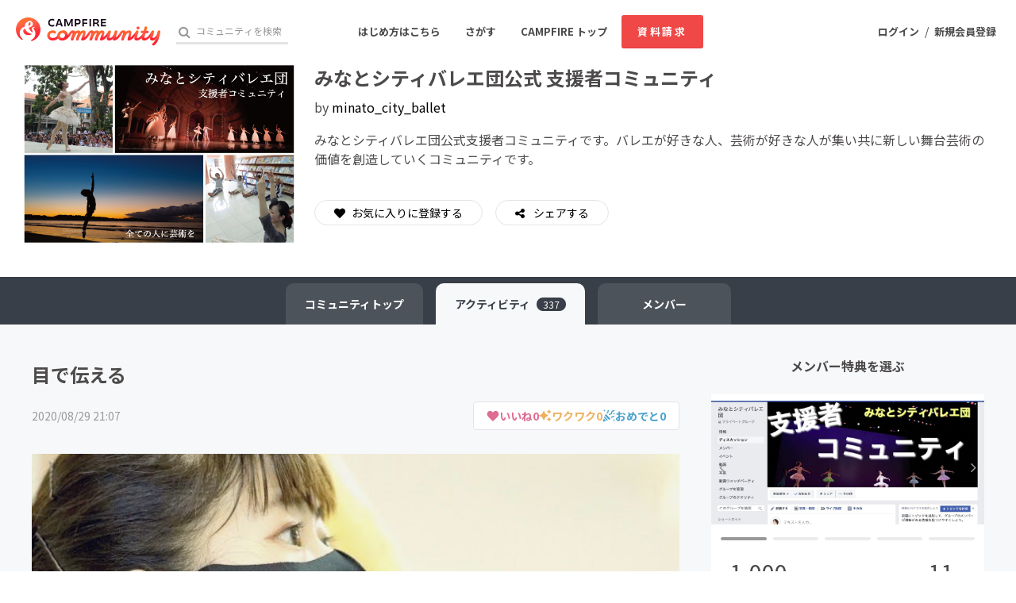

--- FILE ---
content_type: text/html; charset=utf-8
request_url: https://community.camp-fire.jp/projects/232754/activities/195690
body_size: 7324
content:
<!DOCTYPE html><html class="campfire" lang="ja"><head>  <script>
    dataLayer = [];

  </script>

    <script>
      // Unique Script ID: L2gO09BeQzg=
      dataLayer.push({"facebook_conversion_api_global_event_id":"18.217.222.191_Mozilla/5.0 (Macintosh; Intel Mac OS X 10_15_7) AppleWebKit/537.36 (KHTML, like Gecko) Chrome/131.0.0.0 Safari/537.36; ClaudeBot/1.0; +claudebot@anthropic.com)_1770034819"}, {"event":"ab_test","event_category":"Y202512_po_toppage_header_readyfor_link","event_action":"test_start","event_label":"default"}, {"dynx_itemid":232754,"dynx_project_type":"fanclub","dynx_project_source":"fanclub","dynx_project_category":"category_dance","dynx_project_theme":"community","dynx_project_status":"opened","dynx_project_editing_draft_status":"editing","dynx_project_visibility":"public","dynx_has_backable_rewards":true,"dynx_backer_count":25,"dynx_backer_total":null,"dynx_included_feeds_ydn":false,"dynx_included_feeds_affiliate":false,"dynx_included_feeds_criteo":false,"dynx_included_feeds_facebook":false,"dynx_included_feeds_gdr":false,"dynx_is_project_owner":false,"dynx_project_prefecture":null});
    </script>

  <script>
  (function(w,d,s,l,i){w[l]=w[l]||[];w[l].push({'gtm.start':
  new Date().getTime(),event:'gtm.js'});var f=d.getElementsByTagName(s)[0],
  j=d.createElement(s),dl=l!='dataLayer'?'&l='+l:'';j.async=true;j.src=
  'https://www.googletagmanager.com/gtm.js?id='+i+dl;f.parentNode.insertBefore(j,f);
  })(window,document,'script','dataLayer','GTM-W9DRDW2');</script>


<link href="https://fonts.googleapis.com" rel="preconnect" /><link crossorigin="anonymous" href="https://fonts.gstatic.com" rel="preconnect" /><link href="https://fonts.googleapis.com/css2?family=Noto+Sans+JP:wght@400;500;700&amp;display=swap" rel="stylesheet" /><link href="https://kit.fontawesome.com" rel="preconnect" /><link crossorigin="anonymous" href="https://ka-p.fontawesome.com" rel="preconnect" /><script async="" crossorigin="anonymous" src="https://kit.fontawesome.com/18f0a5c5ec.js"></script><meta content="NOYDIR" name="ROBOTS" /><meta content="NOODP" name="ROBOTS" /><link media="handheld" rel="alternate" /><meta content="width=device-width,initial-scale=1,minimum-scale=1,maximum-scale=1,user-scalable=no" name="viewport" /><meta content="198416226868447" property="fb:app_id" /><meta content="175430739163635" property="fb:pages" /><meta content="816f5f822973010374b9945914e9fd48" name="p:domain_verify" /><meta content="IE=Edge" http-equiv="X-UA-Compatible" /><meta content="yes" name="apple-mobile-web-app-capable" /><meta content="default" name="apple-mobile-web-app-status-bar-style" /><title>目で伝える CAMPFIREコミュニティ</title>
<link rel="icon" type="image/x-icon" href="https://static.camp-fire.jp/assets/favicon/community/favicon2022-8a5ef5d28a4f20286d005ca0744a0941dbb87f497686248879623e812a49d860.ico">
<link rel="apple-touch-icon" type="image/png" href="https://static.camp-fire.jp/assets/favicon/community/touch_icon2022-8fae230f5e6b9bce734692b13c8bd23bcf3005a66b6b37e647a2d2fcbe567c6a.png" sizes="152x152">
<meta name="description" content="こんにちは！清水真鈴です♪新型コロナが流行り出してからもう随分経ち、マスクをしながらの生活・リハーサルにも慣れてきました。そんな生活の中、私が最近考えていることは「目だけで感情を伝えること」は難しい…ということです。これは踊っているときでも普段の生活の中でも感じます。マスクをしていなかった頃、私はよく“表情がころ...">
<meta name="keywords" content="クラウドファンディング,資金調達,campfire,キャンプファイヤー,ソーシャルファンディング,クリエイター,少額出資,プレオーダー">
<link rel="canonical" href="https://community.camp-fire.jp/projects/232754/activities/195690">
<meta name="translation missing: community.projects.project_activities.show.noindex" content="nofollow">
<meta property="og:title" content="目で伝える by みなとシティバレエ団公式 支援者コミュニティ ">
<meta property="og:description" content="こんにちは！清水真鈴です♪新型コロナが流行り出してからもう随分経ち、マスクをしながらの生活・リハーサルにも慣れてきました。そんな生活の中、私が最近考えていることは「目だけで感情を伝えること」は難しい…ということです。これは踊っているときでも普段の生活の中でも感じます。マスクをしていなかった頃、私はよく“表情がころ...">
<meta property="og:image" content="https://static.camp-fire.jp/uploads/project_activity/image/195690/medium_EF440B7D-7060-43D3-8A0A-54D014690769.jpeg">
<meta name="twitter:card" content="summary_large_image">
<meta name="twitter:site" content="@CAMP_community_">
<meta name="note:card" content="summary_large_image"><meta name="csrf-param" content="authenticity_token" />
<meta name="csrf-token" content="g-jThYSIws08eors3zI-ngJzs1OM2xxRwAZU-kVx05wPqWXWZoKXAuDt-RHYj5JtKBs-ciQJrT2YMghQPxW4eg" /><script>const BASE_URL = "https://camp-fire.jp/";
const API_URL = "https://api.camp-fire.jp/";</script><script src="https://static.camp-fire.jp/assets/application-bacaf39b50d5637f7f09cc732b169afc72aae74a8e445506709d017a8962a575.js"></script><script src="https://static.camp-fire.jp/assets/themes/community/common-7b1b8e6438079f828df35b8674f17f07b550dc40b1f91bb18d2313ea5894a653.js"></script><script src="https://cdn.jsdelivr.net/npm/canvas-confetti@1.5.1/dist/confetti.browser.min.js"></script><script src="https://static.camp-fire.jp/assets/change_money_unit-6d87c47953d5890b05e24b09a46f5ceed96ff0f4c68bd76b2b9f0eec670a76a3.js" defer="defer"></script><script src="https://static.camp-fire.jp/assets/lazysizes.min-a12a6994abeab0df1a1df0c6afea565afbef9c001213ed7848b4967fb3bcfffb.js" async="async"></script><script src="https://static.camp-fire.jp/assets/community_project_show-e27817dfce0b6d56b859.js"></script><link rel="stylesheet" href="https://static.camp-fire.jp/assets/application-cf68b6c45599deaaf9899a109d6e78cb7cf0cb1b5a125f5e56f2e2b9bf790f91.css" media="all" /><link rel="stylesheet" href="https://static.camp-fire.jp/assets/themes/community/common-51d2b1799c35b19263a0c1096157e833ff8f79edfabc25c8da8ea90101137953.css" /><link rel="stylesheet" href="https://static.camp-fire.jp/assets/slick-c0d9711ca26a60b2f858844332fc390b344513af5125e95a027261a5927e1374.css" media="all" /><link rel="stylesheet" href="https://static.camp-fire.jp/assets/themes/community/refine-fe497677b54ab90c9629db15f96de8af33da8eac3ff8c8783ad05fc477610fcf.css" /></head><body id="page-top"><noscript><iframe src="https://www.googletagmanager.com/ns.html?id=GTM-W9DRDW2"
height="0" width="0" style="display:none;visibility:hidden"></iframe></noscript>
<div class="project_activities-show layouts-project_activities layouts1 community-page-layout wrapper"><header class="header community"><nav class="gl-header"><div class="navigation clearfix"><div class="logo" id="gl-logo"><a id="hnav_header_logo" title="CAMPFIRE Community - クラウドファンディング" href="https://community.camp-fire.jp/"><img alt="CAMPFIREコミュニティ" srcset="https://static.camp-fire.jp/assets/community/logo_community2022-2ecb1b617b5d3e0b4042d5680cb449fd2f8e9c2579322c59bcbc545298d9e867.svg?ixlib=rails-2.1.4&amp;auto=format&amp;w=320 320w, https://static.camp-fire.jp/assets/community/logo_community2022-2ecb1b617b5d3e0b4042d5680cb449fd2f8e9c2579322c59bcbc545298d9e867.svg?ixlib=rails-2.1.4&amp;auto=format&amp;w=414 414w, https://static.camp-fire.jp/assets/community/logo_community2022-2ecb1b617b5d3e0b4042d5680cb449fd2f8e9c2579322c59bcbc545298d9e867.svg?ixlib=rails-2.1.4&amp;auto=format&amp;w=768 768w, https://static.camp-fire.jp/assets/community/logo_community2022-2ecb1b617b5d3e0b4042d5680cb449fd2f8e9c2579322c59bcbc545298d9e867.svg?ixlib=rails-2.1.4&amp;auto=format&amp;w=960 960w, https://static.camp-fire.jp/assets/community/logo_community2022-2ecb1b617b5d3e0b4042d5680cb449fd2f8e9c2579322c59bcbc545298d9e867.svg?ixlib=rails-2.1.4&amp;auto=format&amp;w=1024 1024w" sizes="100vw" src="https://static.camp-fire.jp/assets/community/logo_community2022-2ecb1b617b5d3e0b4042d5680cb449fd2f8e9c2579322c59bcbc545298d9e867.svg?ixlib=rails-2.1.4&auto=format" /></a></div><div class="header-search" id="search-wrap"><form action="https://community.camp-fire.jp/projects/search" autocomplete="off" method="get"><label for="hnav_header_search" id="search-icon"><i class="fa fa-search"></i></label><input class="custom" id="hnav_header_search" name="word" placeholder="コミュニティを検索" type="text" /><a class="search-close" href="" id="hnav_search_close"><i class="fa fa-times"></i></a></form></div><div id="header-users"><div class="user-normal"><a id="hnav_user_action_login" title="ログイン" href="https://community.camp-fire.jp/login">ログイン</a><span>/</span><a id="hnav_user_action_signup" title="新規会員登録" href="/signup">新規会員登録</a></div></div><a id="hnav_search_open" class="search-open" href=""><i class="fa fa-search"></i></a><a id="community-header-dlform" target="_blank" class="red no-shadow button community-header__sp-dlform " href="https://form.run/@community-support-dlform">資料請求</a></div><div class="menu-global clearfix" id="menu-global"><ul><li><a id="hnav_menu_start" title="コミュニティを始める" href="https://community.camp-fire.jp/readyfor">はじめ方はこちら</a></li><li><a id="hnav_menu_open" title="コミュニティをさがす" href="https://community.camp-fire.jp/projects">さがす</a></li><li class="sp-none sc-none"><a title="CAMPFIRE トップ" href="https://camp-fire.jp/">CAMPFIRE トップ</a></li><li class="sp-none sc-none"><a id="community-header-dlform" target="_blank" class="red no-shadow button header_brochure" href="https://form.run/@community-support-dlform">資料請求</a></li></ul></div><div class="more-menu" id="more-menu"><ul><li><ul><li><a id="hnav_menu_project_popular" title="おすすめのコミュニティ" href="https://community.camp-fire.jp/">おすすめのコミュニティ</a></li><li><a id="hnav_menu_project_popular" title="人気のコミュニティ" href="https://community.camp-fire.jp/projects">人気のコミュニティ</a></li><li><a id="hnav_menu_project_fresh" title="新着のコミュニティ" href="https://community.camp-fire.jp/projects/fresh">新着のコミュニティ</a></li></ul></li><li><ul class="category clearfix"><li><i class="fa fa-angle-right"></i><a id="hnav_menu_category_art" title="アート・写真" href="https://community.camp-fire.jp/projects/category/art">アート・写真</a></li><li><i class="fa fa-angle-right"></i><a id="hnav_menu_category_music" title="音楽" href="https://community.camp-fire.jp/projects/category/music">音楽</a></li><li><i class="fa fa-angle-right"></i><a id="hnav_menu_category_dance" title="舞台・パフォーマンス" href="https://community.camp-fire.jp/projects/category/dance">舞台・パフォーマンス</a></li><li><i class="fa fa-angle-right"></i><a id="hnav_menu_category_product" title="プロダクト" href="https://community.camp-fire.jp/projects/category/product">プロダクト</a></li><li><i class="fa fa-angle-right"></i><a id="hnav_menu_category_technology" title="テクノロジー・ガジェット" href="https://community.camp-fire.jp/projects/category/technology">テクノロジー・ガジェット</a></li><li><i class="fa fa-angle-right"></i><a id="hnav_menu_category_game" title="ゲーム・サービス開発" href="https://community.camp-fire.jp/projects/category/game">ゲーム・サービス開発</a></li><li><i class="fa fa-angle-right"></i><a id="hnav_menu_category_food" title="フード・飲食店" href="https://community.camp-fire.jp/projects/category/food">フード・飲食店</a></li><li><i class="fa fa-angle-right"></i><a id="hnav_menu_category_fashion" title="ファッション" href="https://community.camp-fire.jp/projects/category/fashion">ファッション</a></li><li><i class="fa fa-angle-right"></i><a id="hnav_menu_category_movie" title="映像・映画" href="https://community.camp-fire.jp/projects/category/movie">映像・映画</a></li><li><i class="fa fa-angle-right"></i><a id="hnav_menu_category_publishing" title="書籍・雑誌出版" href="https://community.camp-fire.jp/projects/category/publishing">書籍・雑誌出版</a></li><li><i class="fa fa-angle-right"></i><a id="hnav_menu_category_anime" title="アニメ・漫画" href="https://community.camp-fire.jp/projects/category/anime">アニメ・漫画</a></li><li><i class="fa fa-angle-right"></i><a id="hnav_menu_category_sports" title="スポーツ" href="https://community.camp-fire.jp/projects/category/sports">スポーツ</a></li><li><i class="fa fa-angle-right"></i><a id="hnav_menu_category_business" title="ビジネス・起業" href="https://community.camp-fire.jp/projects/category/business">ビジネス・起業</a></li><li><i class="fa fa-angle-right"></i><a id="hnav_menu_category_social-good" title="ソーシャルグッド" href="https://community.camp-fire.jp/projects/category/social-good">ソーシャルグッド</a></li><li><i class="fa fa-angle-right"></i><a id="hnav_menu_category_beauty" title="ビューティー・ヘルスケア" href="https://community.camp-fire.jp/projects/category/beauty">ビューティー・ヘルスケア</a></li><li><i class="fa fa-angle-right"></i><a id="hnav_menu_category_local" title="まちづくり・地域活性化" href="https://community.camp-fire.jp/projects/category/local">まちづくり・地域活性化</a></li><li><i class="fa fa-angle-right"></i><a id="hnav_menu_category_challenge" title="チャレンジ" href="https://community.camp-fire.jp/projects/category/challenge">チャレンジ</a></li></ul></li><li><ul><li><a id="hnav_menu_goodmorning" title="CAMPFIRE for Social Good" href="https://camp-fire.jp/forsocialgood/readyfor">CAMPFIRE for Social Good</a></li><li><a id="hnav_menu_mocolle" title="CAMPFIRE Creation" href="https://camp-fire.jp/creation">CAMPFIRE Creation</a></li></ul></li></ul></div></nav></header><div class="container" id="js-container"><div class="community-page"><div data-project-id="232754" data-vue="ProjectSimplified"><div class="before-mount-header"></div></div><div id="content-area"><div><ul class="communitypage-tabmenu"><li><a href="/projects/view/232754#menu"><span class="sp-none">コミュニティ</span>トップ</a></li><li class="current"><a href="/projects/232754/activities#menu">アクティビティ<span class="count">337</span></a></li><li><a title="支援者" class="ga-detail-patron" rel="nofollow" href="/projects/232754/backers#menu">メンバー</a></li></ul></div><div data-vue="ProjectSigninOrSignupWithFormModal"></div><div class="contents"><div data-project-activity-id="195690" data-project-id="232754" data-vue="ProjectActivityBody"></div><div><div data-preview="false" data-project-id="232754" data-token="" data-vue="ProjectRewardList"></div><div data-vue="ProjectFavoriteArea"></div></div></div></div></div><div data-type="community-page" data-vue="ContentLoaderOverlay"></div><script>$(function () {
  if (window.matchMedia('(max-width: 768px)').matches) {
    const spFixedMenuSlider = document.querySelector('.sp-fix-menu.rewards-slider-wrap');
    const spFixedMenuSliderSection = document.querySelector('.sp-fix-menu-reward-slider-section');
    let startPosition = 0;

    if (!spFixedMenuSlider || !spFixedMenuSliderSection) return;

    const callback = function (entries) {
      entries.forEach((entry) => {
        if (entry.isIntersecting) {
          spFixedMenuSlider.classList.remove('show');
          spFixedMenuSlider.classList.add('is-intersecting');
        } else {
          spFixedMenuSlider.classList.add('show');
          spFixedMenuSlider.classList.remove('is-intersecting');
        }
      });
    };
    const observer = new IntersectionObserver(callback, {
      threshold: 0,
      rootMargin: '-100% 0px 100% 0px',
    });
    const target = document.querySelector('#reward-list');
    observer.observe(target);

    $(window).scroll(function(){
      const currentPosition = $(this).scrollTop();
      if (currentPosition <= startPosition) {
        spFixedMenuSlider.classList.remove('show');
      } else if (currentPosition > startPosition && !spFixedMenuSlider.classList.contains('is-intersecting')) {
        spFixedMenuSlider.classList.add('show');
      }
      startPosition = currentPosition;
    });
  }
})</script><div class="pay-activity-signin-signup-overlay" data-user="false"><div class="signin-signup-modal"><div class="header"><h2>商品の購入にはログインが必要です。</h2><button class="modal-close">×</button></div><div class="body"><div class="not-entry"><h3>まだ会員登録がお済みでない方</h3><p>CAMPFIREに会員登録すると、会員情報やお支払い方法などを保存しコミュニティへの参加や商品の購入がスムーズに行えます。</p><p>また、販売者やコミュニティオーナーとメッセージで交流したり、最新の情報を受け取ることができます。</p><a class="login-link" href="/signup">会員登録へ進む</a></div><div class="already-entry"><h3>既に会員の方</h3><p>既にCAMPFIREに会員登録している場合には、ログインして商品の購入に進んでください。</p><a class="signup-link" href="/login"> ログインする</a></div></div><div class="footer"><button class="modal-close">× 閉じる</button></div></div></div><script>document.addEventListener("DOMContentLoaded", () => {
  const user = $('.pay-activity-signin-signup-overlay').data('user')
  const modal = $(".pay-activity-signin-signup-overlay");
  const closeIcon = $(".modal-close");

  closeIcon.on("click",function () {
    modal.removeClass("active");
  });

  function showModal (e) {
    if (user === false) {
      e.preventDefault();
      modal.addClass("active");
    }
  }

  $(".login-check-link").on("click", showModal);
});</script></div></div><footer class="footer" id="js-footer"><div class="inner"><div class="footer-top-area"><section class="category"><h6>カテゴリー</h6><div class="inner-block"><ul><li><a title="テクノロジー・ガジェット" href="/projects/category/technology">テクノロジー・ガジェット</a></li><li><a title="プロダクト" href="/projects/category/product">プロダクト</a></li><li><a title="フード・飲食店" href="/projects/category/food">フード・飲食店</a></li><li><a title="アニメ・漫画" href="/projects/category/anime">アニメ・漫画</a></li><li><a title="ファッション" href="/projects/category/fashion">ファッション</a></li><li><a title="ゲーム・サービス開発" href="/projects/category/game">ゲーム・サービス開発</a></li><li><a title="ビジネス・起業" href="/projects/category/business">ビジネス・起業</a></li><li><a title="アート・写真" href="/projects/category/art">アート・写真</a></li><li><a title="ソーシャルグッド" href="/projects/category/social-good">ソーシャルグッド</a></li></ul></div><div class="inner-block"><ul><li><a title="まちづくり・地域活性化" href="/projects/category/local">まちづくり・地域活性化</a></li><li><a title="音楽" href="/projects/category/music">音楽</a></li><li><a title="チャレンジ" href="/projects/category/challenge">チャレンジ</a></li><li><a title="スポーツ" href="/projects/category/sports">スポーツ</a></li><li><a title="映像・映画" href="/projects/category/movie">映像・映画</a></li><li><a title="書籍・雑誌出版" href="/projects/category/publishing">書籍・雑誌出版</a></li><li><a title="ビューティー・ヘルスケア" href="/projects/category/beauty">ビューティー・ヘルスケア</a></li><li><a title="舞台・パフォーマンス" href="/projects/category/dance">舞台・パフォーマンス</a></li></ul></div></section><section class="support"><h6>起案サポート</h6><div class="inner-block"><ul><li><a href="https://camp-fire.jp/readyfor">プロジェクトを作る</a></li><li><a target="_blank" href="https://camp-fire.jp/form/po-document-service">資料請求</a></li></ul></div><div class="inner-block"><ul><li><a href="https://camp-fire.jp/ai-assistant/form/counsel?conversion_location=footer">スタッフに相談する</a></li></ul></div><div class="academy-block"><p>クラウドファンディングのノウハウを無料で学ぼう</p><div class="academy-label"><img alt="academy" class="academy" srcset="https://static.camp-fire.jp/assets/share/academy-95ed1ec32dff35ea403100297d9c07278a89def1f4885fa6cee169e050eeccc2.svg?ixlib=rails-2.1.4&amp;auto=format&amp;w=320 320w, https://static.camp-fire.jp/assets/share/academy-95ed1ec32dff35ea403100297d9c07278a89def1f4885fa6cee169e050eeccc2.svg?ixlib=rails-2.1.4&amp;auto=format&amp;w=414 414w, https://static.camp-fire.jp/assets/share/academy-95ed1ec32dff35ea403100297d9c07278a89def1f4885fa6cee169e050eeccc2.svg?ixlib=rails-2.1.4&amp;auto=format&amp;w=768 768w, https://static.camp-fire.jp/assets/share/academy-95ed1ec32dff35ea403100297d9c07278a89def1f4885fa6cee169e050eeccc2.svg?ixlib=rails-2.1.4&amp;auto=format&amp;w=960 960w, https://static.camp-fire.jp/assets/share/academy-95ed1ec32dff35ea403100297d9c07278a89def1f4885fa6cee169e050eeccc2.svg?ixlib=rails-2.1.4&amp;auto=format&amp;w=1024 1024w" sizes="100vw" src="https://static.camp-fire.jp/assets/share/academy-95ed1ec32dff35ea403100297d9c07278a89def1f4885fa6cee169e050eeccc2.svg?ixlib=rails-2.1.4&auto=format" /><p>CAMPFIREアカデミー</p></div><div class="academy-left-inner-block"><ul><li><a target="_blank" href="https://camp-fire.jp/academy">CAMPFIREアカデミーとは</a></li><li><a target="_blank" href="https://camp-fire.jp/academy/crowdfunding">クラウドファンディングとは</a></li><li><a target="_blank" href="https://camp-fire.jp/academy/making">プロジェクトの作り方</a></li><li><a target="_blank" href="https://camp-fire.jp/academy/pr">プロジェクトの広め方</a></li></ul></div><div class="academy-right-inner-block"><ul><li><a target="_blank" href="https://camp-fire.jp/academy/seminar">説明会・相談会</a></li><li><a target="_blank" href="https://camp-fire.jp/academy/support">サポートサービス</a></li><li><a target="_blank" href="https://camp-fire.jp/academy/casestudy">実施事例</a></li><li><a target="_blank" href="https://camp-fire.jp/stats">統計データ</a></li></ul></div></div></section><section class="service half"><h6>サービス</h6><ul><li><a title="CAMPFIRE" href="https://camp-fire.jp/">CAMPFIRE</a></li><li><a title="CAMPFIRE コミュニティ" href="https://community.camp-fire.jp/">CAMPFIRE コミュニティ</a></li><li><a title="CAMPFIRE Creation" href="https://camp-fire.jp/creation">CAMPFIRE Creation</a></li><li><a title="CAMPFIRE for Social Good" href="https://camp-fire.jp/forsocialgood/readyfor">CAMPFIRE for Social Good</a></li><li><a title="CAMPFIRE for Entertainment" href="https://camp-fire.jp/readyfor-forentertainment">CAMPFIRE for Entertainment</a></li><li><a title="CAMPFIRE for Sports" href="https://camp-fire.jp/readyfor-forsports">CAMPFIRE for Sports</a></li><li><a title="CAMPFIREふるさと納税" href="https://camp-fire.jp/furusato">CAMPFIRE ふるさと納税</a></li><li><a title="AD FOR ALL" href="https://camp-fire.jp/adforall">AD FOR ALL</a></li><li><a title="HIOKOSHI" href="https://camp-fire.jp/curations/hiokoshi">HIOKOSHI</a></li><li><a title="JFAクラウドファンディング" href="https://jfa.camp-fire.jp/">JFAクラウドファンディング</a></li><li><a title="machi-ya" href="https://camp-fire.jp/machi-ya">machi-ya</a></li></ul></section><section class="about half"><h6>CAMPFIRE について</h6><ul><li><a title="CAMPFIREとは" href="https://camp-fire.jp/about">CAMPFIREとは</a></li><li><a title="あんしん・安全への取り組み" href="/safety">あんしん・安全への取り組み</a></li><li><a title="ニュース" href="/news">ニュース</a></li><li><a title="ヘルプ" target="_blank" href="https://help.camp-fire.jp/hc/ja">ヘルプ</a></li><li><a title="お問い合わせ" rel="nofollow" href="/inquiries">お問い合わせ</a></li></ul><p>各種規定</p><ul><li><a title="利用規約" href="https://camp-fire.jp/term">利用規約</a></li><li><a title="細則" href="https://camp-fire.jp/bylaws">細則</a></li><li><a title="プライバシーポリシー" href="https://camp-fire.jp/privacy">プライバシーポリシー</a></li><li><a title="特定商取引法に基づく表記" href="https://camp-fire.jp/legal">特定商取引法に基づく表記</a></li><li><a title="情報セキュリティ方針" href="https://camp-fire.jp/security-compliance/policy">情報セキュリティ方針</a></li><li><a title="反社基本方針" href="https://camp-fire.jp/antisocial">反社基本方針</a></li><li><a title="カスタマーハラスメントに対する考え方" href="https://camp-fire.jp/customer-harassment">カスタマーハラスメントに対する考え方</a></li><li><a title="クッキーポリシー" href="https://camp-fire.jp/cookie">クッキーポリシー</a></li></ul></section></div><section class="group"><h6>CAMPFIRE GROUP</h6><ul><li><a title="Livefor株式会社" target="_blank" href="https://live4.co/">Livefor株式会社</a></li></ul></section><div class="qr-code-note">「QRコード」は株式会社デンソーウェーブの登録商標です。</div><div class="footer-bottom-area"><section class="logo"><a href="https://camp-fire.jp/"><img srcset="https://static.camp-fire.jp/assets/logo/campfire_white-461e55a8cb2fcf01a7d0a5eccba969601faf9205cf9c8d82e2d9f3bf22753645.svg?ixlib=rails-2.1.4&amp;auto=format&amp;w=320 320w, https://static.camp-fire.jp/assets/logo/campfire_white-461e55a8cb2fcf01a7d0a5eccba969601faf9205cf9c8d82e2d9f3bf22753645.svg?ixlib=rails-2.1.4&amp;auto=format&amp;w=414 414w, https://static.camp-fire.jp/assets/logo/campfire_white-461e55a8cb2fcf01a7d0a5eccba969601faf9205cf9c8d82e2d9f3bf22753645.svg?ixlib=rails-2.1.4&amp;auto=format&amp;w=768 768w, https://static.camp-fire.jp/assets/logo/campfire_white-461e55a8cb2fcf01a7d0a5eccba969601faf9205cf9c8d82e2d9f3bf22753645.svg?ixlib=rails-2.1.4&amp;auto=format&amp;w=960 960w, https://static.camp-fire.jp/assets/logo/campfire_white-461e55a8cb2fcf01a7d0a5eccba969601faf9205cf9c8d82e2d9f3bf22753645.svg?ixlib=rails-2.1.4&amp;auto=format&amp;w=1024 1024w" sizes="100vw" src="https://static.camp-fire.jp/assets/logo/campfire_white-461e55a8cb2fcf01a7d0a5eccba969601faf9205cf9c8d82e2d9f3bf22753645.svg?ixlib=rails-2.1.4&auto=format" /></a></section><section class="company"><adress class="copyright">&copy;<a target="_blank" href="https://campfire.co.jp">CAMPFIRE, Inc.</a></adress><ul><li><a title="会社情報" target="_blank" href="https://campfire.co.jp/about/">会社概要</a></li><li><a title="採用情報" target="_blank" href="https://campfire.co.jp/careers/">採用情報</a></li><li><a title="パートナー募集" href="/partner">パートナー募集</a></li></ul></section><section class="social"><ul><li><a target="_blank" href="https://ignite.camp-fire.jp/subscribe"><i class="far fa-envelope"></i></a></li><li><a target="_blank" href="https://www.facebook.com/campfirejp"><i class="fab fa-facebook"></i></a></li><li><a target="_blank" href="https://twitter.com/campfirejp"><img class="logo-x-twitter" srcset="https://static.camp-fire.jp/assets/logo/x-twitter-white-3f63814567ee52cf9c076987442505a6413a874e88a64b0c8054158ac676ed94.svg?ixlib=rails-2.1.4&amp;auto=format&amp;w=320 320w, https://static.camp-fire.jp/assets/logo/x-twitter-white-3f63814567ee52cf9c076987442505a6413a874e88a64b0c8054158ac676ed94.svg?ixlib=rails-2.1.4&amp;auto=format&amp;w=414 414w, https://static.camp-fire.jp/assets/logo/x-twitter-white-3f63814567ee52cf9c076987442505a6413a874e88a64b0c8054158ac676ed94.svg?ixlib=rails-2.1.4&amp;auto=format&amp;w=768 768w, https://static.camp-fire.jp/assets/logo/x-twitter-white-3f63814567ee52cf9c076987442505a6413a874e88a64b0c8054158ac676ed94.svg?ixlib=rails-2.1.4&amp;auto=format&amp;w=960 960w, https://static.camp-fire.jp/assets/logo/x-twitter-white-3f63814567ee52cf9c076987442505a6413a874e88a64b0c8054158ac676ed94.svg?ixlib=rails-2.1.4&amp;auto=format&amp;w=1024 1024w" sizes="100vw" src="https://static.camp-fire.jp/assets/logo/x-twitter-white-3f63814567ee52cf9c076987442505a6413a874e88a64b0c8054158ac676ed94.svg?ixlib=rails-2.1.4&auto=format" /></a></li><li><a target="_blank" href="https://instagram.com/campfire_jp/"><i class="fab fa-instagram"></i></a></li><li><a target="_blank" href="https://line.me/ti/p/%40iqs4598g"><i class="fab fa-line"></i></a></li></ul></section></div></div></footer><div class="floating-margin-box"></div><div data-login="false" data-vue="LoginModalForFollowButton"></div><input id="notification_message" type="hidden" value="" /><script>(function (d, s, id) {
    var js, fjs = d.getElementsByTagName(s)[0];
    if (d.getElementById(id)) return;
    js = d.createElement(s);
    js.id = id;
    js.async = true;
    js.src = '//connect.facebook.net/ja_JP/sdk.js#version=v2.12&xfbml=1&appId=198416226868447';
    fjs.parentNode.insertBefore(js, fjs);
}(document, 'script', 'facebook-jssdk'));</script></body></html>

--- FILE ---
content_type: image/svg+xml
request_url: https://community.camp-fire.jp/images/community/activity_reaction/reaction_omedeto.svg
body_size: 2444
content:
<svg width="26" height="26" viewBox="0 0 26 26" fill="none" xmlns="http://www.w3.org/2000/svg">
<path d="M2.5 2.56494C2.5 1.76807 3.15625 1.06494 4 1.06494C4.79688 1.06494 5.5 1.76807 5.5 2.56494C5.5 3.40869 4.79688 4.06494 4 4.06494C3.15625 4.06494 2.5 3.40869 2.5 2.56494ZM22 8.56494C22 7.76807 22.6562 7.06494 23.5 7.06494C24.2969 7.06494 25 7.76807 25 8.56494C25 9.40869 24.2969 10.0649 23.5 10.0649C22.6562 10.0649 22 9.40869 22 8.56494ZM23.5 20.5649C24.2969 20.5649 25 21.2681 25 22.0649C25 22.9087 24.2969 23.5649 23.5 23.5649C22.6562 23.5649 22 22.9087 22 22.0649C22 21.2681 22.6562 20.5649 23.5 20.5649ZM8.82812 8.23682C8.35938 7.81494 8.35938 7.11182 8.82812 6.68994L9.20312 6.26807C10 5.51807 10.4688 4.48682 10.6094 3.36182L10.75 2.09619C10.7969 1.48682 11.3594 1.01807 11.9688 1.11182C12.5781 1.15869 13.0469 1.72119 12.9531 2.33057L12.8125 3.59619C12.6719 5.23682 11.9219 6.73682 10.7969 7.86182L10.4219 8.23682C9.95312 8.70557 9.25 8.70557 8.82812 8.23682ZM17.8281 15.6431L18.2031 15.2681C19.3281 14.1431 20.8281 13.3931 22.4219 13.2524L23.7344 13.1118C24.3438 13.0181 24.9062 13.4868 24.9531 14.0962C25.0469 14.7056 24.5781 15.2681 23.9688 15.3149L22.7031 15.4556C21.5781 15.5962 20.5469 16.0649 19.7969 16.8618L19.4219 17.2368C18.9531 17.7056 18.25 17.7056 17.8281 17.2368C17.3594 16.8149 17.3594 16.1118 17.8281 15.6899V15.6431ZM24.7188 1.48682C25.0938 1.95557 25.0469 2.65869 24.5781 3.08057L24.1094 3.45557C23.4062 4.06494 22.5156 4.34619 21.625 4.34619C20.8281 4.29932 20.1719 4.90869 20.125 5.70557L20.0781 7.11182C19.9375 9.08057 18.25 10.6274 16.2812 10.5806C15.9062 10.5806 15.5781 10.6743 15.2969 10.9087L14.8281 11.3306C14.3594 11.7056 13.6562 11.6587 13.2344 11.1899C12.8594 10.7212 12.9062 10.0181 13.375 9.59619L13.8438 9.22119C14.5469 8.61182 15.4375 8.33057 16.3281 8.33057C17.125 8.37744 17.7812 7.76807 17.8281 6.97119L17.9219 5.56494C18.0156 3.59619 19.7031 2.04932 21.6719 2.09619C22.0469 2.09619 22.375 2.00244 22.6562 1.76807L23.125 1.34619C23.5938 0.971191 24.2969 1.01807 24.7188 1.48682ZM8.03125 10.5337L15.5312 18.0337C15.9062 18.4087 16.0469 18.9243 15.9531 19.3931C15.8125 19.9087 15.4844 20.3306 15.0156 20.4712L13.1406 21.1743L4.89062 12.9243L5.59375 11.0493C5.73438 10.5806 6.15625 10.2524 6.67188 10.1118C7.14062 10.0181 7.65625 10.1587 8.03125 10.5337ZM3.25 17.2837L4.28125 14.4712L11.5938 21.7837L8.78125 22.8149L3.25 17.2837ZM2.64062 18.8306L7.23438 23.4243L3.01562 24.9712C2.45312 25.2056 1.84375 25.0649 1.42188 24.6431C1 24.2212 0.859375 23.6118 1.09375 23.0493L2.64062 18.8306Z" fill="#4BA2CE"/>
</svg>
